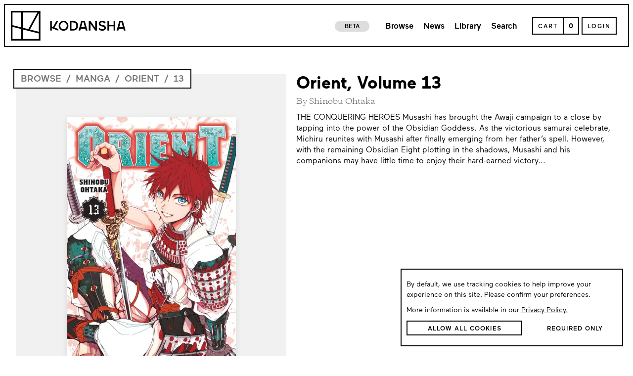

--- FILE ---
content_type: text/css
request_url: https://kodansha.us/703.e33e0c3db84c46bfd8e4.css
body_size: 4220
content:
.series-desktop-header-container{display:flex;flex-direction:row;width:100%;margin-top:0}.series-desktop-header-container .series-desktop-header-poster-wrapper{display:flex;flex-direction:column;width:45%;position:relative;height:fit-content;object-fit:cover}.series-desktop-header-container .series-desktop-header-poster-wrapper .ui-series-poster-container{cursor:unset}.series-desktop-header-container .series-desktop-header-poster{width:100%;margin:0 auto;min-height:650px;object-fit:cover;background-color:#3a3e3b}.series-desktop-header-container .series-desktop-header-breadcrumb-wrapper{width:auto;padding:5px 3px 2px 3px;position:absolute;left:10px;top:100px;background-color:#fff;border:2px solid #000;max-width:98%}.series-desktop-header-container .series-desktop-header-breadcrumb-wrapper .series-desktop-header-breadcrumb-styles{font-size:15px}.series-desktop-header-container .product-header-breadcrumb-wrapper-loading{width:auto;padding:5px 3px 2px 3px;position:absolute;left:-10px;top:-7px;background-color:#fff;border:2px solid #000;max-width:98%}.series-desktop-header-container .product-header-breadcrumb-wrapper-loading .series-desktop-header-breadcrumb-styles{font-size:15px}.series-desktop-header-container .series-desktop-header-info-wrapper{width:55%;display:flex;flex-direction:column;padding-left:20px}.series-desktop-header-container .series-desktop-header-info-wrapper>ul{padding-left:15px}.series-desktop-header-container .series-desktop-header-info-wrapper .series-read-free-container{margin-top:auto}.series-desktop-header-container .series-desktop-header-info-wrapper .series-desktop-header-available-book-wrapper{margin-top:auto}.series-desktop-header-container .series-desktop-header-info-wrapper .series-desktop-header-available-book-wrapper>:nth-child(2){margin-top:30px}.series-desktop-header-container .series-desktop-header-info-wrapper .edit-product-for-admin{color:#000;text-decoration:none;display:flex;align-items:center;width:fit-content;border:2px solid #e6005c;padding:2px 10px 0px 10px;font-weight:100;font-family:Maax-Medium-Core,Maax-Medium,sans-serif;margin-top:20px;column-gap:10px;cursor:pointer;transition:background-color 300ms}.series-desktop-header-container .series-desktop-header-info-wrapper .edit-product-for-admin:hover{color:#000;text-decoration:none}.series-desktop-header-container .series-desktop-header-info-wrapper .edit-product-for-admin:hover{background-color:#e6005c;color:#fff}.series-desktop-header-container .series-desktop-header-info-wrapper .edit-product-for-admin svg{width:20px;height:20px;margin-bottom:3px}.series-desktop-header-container .series-desktop-header-info-wrapper .edit-product-for-admin span{margin-top:2px}.series-desktop-header-container .series-desktop-header-info-title{font-weight:100;font-family:Maax-Bold-Core,Maax-Bold,sans-serif;font-size:35px}.series-desktop-header-container .series-desktop-header-info-author{font-family:Maax-Core,Maax,sans-serif;font-size:16px;width:95%;color:#757575;margin-top:-7px;font-family:GBC-Core,GBC,Book}.series-desktop-header-container .series-desktop-header-info-description{color:#000;font-size:16px;font-family:Maax-Core,Maax,sans-serif;margin-top:10px;line-height:22px}.series-desktop-header-container .series-desktop-reader-chapter{display:none;width:100%}@media screen and (min-width: 1000px){.series-desktop-header-container .series-desktop-reader-chapter{display:flex;margin-top:auto}}.series-desktop-header-container .series-desktop-header-info-award{font-size:15px;font-weight:100;font-family:Maax-Medium-Core,Maax-Medium,sans-serif}.series-desktop-header-container .series-desktop-header-free-wrapper{display:flex;flex-direction:column;width:100%;margin-top:50px}.series-desktop-header-container .series-desktop-header-free-wrapper .series-read-free-container{width:100%;margin:0 auto 0 0}@media screen and (max-width: 1000px){.series-desktop-header-container .series-desktop-header-free-wrapper .series-read-free-container .series-read-free-info-wrapper .series-read-free-enjoy{font-size:12px}.series-desktop-header-container .series-desktop-header-free-wrapper .series-read-free-container .series-read-free-info-wrapper .series-read-free-title{font-size:17px}.series-desktop-header-container .series-desktop-header-free-wrapper .series-read-free-container .series-read-free-info-wrapper .series-read-free-description{font-size:14px}.series-desktop-header-container .series-desktop-header-free-wrapper .series-read-free-container .series-read-free-button-wrapper div span{padding:2px 3px 0 3px;font-size:12px}}
.breadcrumb-container{display:flex;flex-direction:row;font-weight:100;font-family:Maax-Medium-Core,Maax-Medium,sans-serif;width:100%;justify-content:flex-start;align-items:flex-start;flex-wrap:wrap;text-transform:uppercase;color:#757575}.breadcrumb-container .breadcrumb-wrapper{display:flex;flex-direction:row;width:auto;align-items:flex-start}.breadcrumb-container .breadcrumb-wrapper .breadcrumb-element{margin:0;color:#757575;text-decoration:none;display:inline !important;white-space:nowrap;overflow:hidden;text-overflow:ellipsis;max-width:350px;text-align:start}.breadcrumb-container .breadcrumb-wrapper .breadcrumb-element-highlighted{color:#000}.breadcrumb-container .breadcrumb-wrapper .breadcrumb-element-no-margin{padding-left:0 !important}.breadcrumb-container .breadcrumb-wrapper .breadcrumb-item-with-no-hover{cursor:default}.breadcrumb-container .breadcrumb-wrapper .breadcrumb-slash{padding:0 10px 0;color:#757575}.breadcrumb-wrapper:hover{filter:brightness(80%);cursor:pointer}
.side-volume-container{display:flex;flex-direction:row;width:100%;height:auto}.side-volume-container .side-volume-side{display:flex;flex-direction:column;align-items:center;width:50px;min-width:50px;max-width:50px;height:auto;background-color:#ddd}.side-volume-container .side-volume-side .side-volume-side-text{color:#757575;margin-top:10px;font-size:15px}.side-volume-container .side-volume-side .side-volume-side-number{color:#757575;font-weight:100;font-family:Maax-Medium-Core,Maax-Medium,sans-serif;font-size:18px}.side-volume-container .side-volume-children-wrapper{width:100%;height:auto;display:flex;flex-direction:column}
.series-pub-item-container{display:flex;flex-direction:column;width:100%;padding-bottom:10px}.series-pub-item-container .series-pub-item-info-container{display:flex;flex-direction:row;justify-content:space-between;align-items:center;width:95%;margin:10px auto 0 auto}.series-pub-item-container .series-pub-item-info-container .series-pub-item-info{width:auto;display:flex;flex-direction:column;color:#757575;max-width:calc(100% - 160px)}.series-pub-item-container .series-pub-item-info-container .series-pub-item-info .series-pub-item-info-title{font-weight:100;font-family:Maax-Bold-Core,Maax-Bold,sans-serif;font-size:20pt;color:#000;margin:0;line-height:1.5}.series-pub-item-container .series-pub-item-info-container .series-pub-item-info .series-pub-item-info-title .series-chapter-progress-info-title{font-weight:100;font-family:Maax-Bold-Core,Maax-Bold,sans-serif;font-size:20pt;max-width:50%}.series-pub-item-container .series-pub-item-info-container .series-pub-item-info .series-pub-item-info-title-locked{color:#ababab}.series-pub-item-container .series-pub-item-info-container .series-pub-item-info .series-pub-item-info-plus-wrapper{display:flex;flex-direction:row}.series-pub-item-container .series-pub-item-info-container .series-pub-item-info .series-pub-item-info-plus-wrapper .series-pub-item-info-plus-text{font-weight:100;font-family:Maax-Medium-Core,Maax-Medium,sans-serif;font-size:13px;text-transform:uppercase;color:#3cc8e1;display:flex;flex-direction:column;justify-content:center}@media screen and (max-width: 900px){.series-pub-item-container .series-pub-item-info-container .series-pub-item-info .series-pub-item-info-title{font-weight:100;font-family:Maax-Bold-Core,Maax-Bold,sans-serif;font-size:17pt}.series-pub-item-container .series-pub-item-info-container .series-pub-item-info .series-pub-item-info-plus-wrapper{display:flex;flex-direction:column}.series-pub-item-container .series-pub-item-info-container .series-pub-item-info .series-pub-item-info-plus-wrapper .series-pub-item-info-plus-text{font-size:11px}}@media screen and (max-width: 440px){.series-pub-item-container .series-pub-item-info-container .series-pub-item-info .series-pub-item-info-plus-wrapper{display:flex;flex-direction:row}}@media screen and (min-width: 950px){.series-pub-item-container .series-pub-item-info-container .series-pub-item-info .series-pub-item-info-plus-wrapper .series-pub-item-info-plus-text{font-size:15px}}@media screen and (max-width: 390px){.series-pub-item-container .series-pub-item-info-container .series-pub-item-info .series-pub-item-info-plus-wrapper{display:flex;flex-direction:column}}.series-pub-item-container .series-pub-item-info-container .series-pub-item-info .series-pub-item-info-date{font-weight:100;font-family:Maax-Medium-Core,Maax-Medium,sans-serif;font-size:12pt;color:#000}@media(min-width: 850px){.series-pub-item-container .series-pub-item-info-container .series-pub-item-info .series-pub-item-info-date{font-size:15pt}}.series-pub-item-container .series-pub-item-info-container .series-pub-item-info .series-pub-item-info-date-locked{color:#ababab}.series-pub-item-container .series-pub-item-info-container .series-pub-item-container-free-for-registered{max-width:calc(100% - 195px)}.series-pub-item-container .series-pub-item-info-container .series-pub-item-read-button-wrapper{display:flex;flex-direction:row;justify-content:center;align-items:center;width:auto;margin-left:auto}.series-pub-item-container .series-pub-item-info-container .series-pub-item-read-button-wrapper .series-simulpub-chapter-price{font-weight:100;font-family:Maax-Medium-Core,Maax-Medium,sans-serif;font-size:14pt;padding-top:2px;line-height:20px;margin-right:10px}.series-pub-item-container .series-pub-item-info-container .series-pub-item-read-button-wrapper .series-simulpub-chapter-price-locked{color:#757575}.series-pub-item-container .series-pub-item-info-container .series-pub-item-read-button-wrapper .free-supporter{display:flex;flex-direction:column}.series-pub-item-container .series-pub-item-info-container .series-pub-item-read-button-wrapper .arrow-container{background-color:#fff;color:#000}.series-pub-item-container .series-pub-item-info-container .series-pub-item-read-button-wrapper .arrow-container:hover{cursor:unset}.series-pub-item-container .series-pub-item-info-container .series-pub-item-read-button-wrapper .arrow-container .arrow-btn{padding-top:4px}.series-pub-item-container .series-pub-item-info-container .series-pub-item-read-button-wrapper .read-btn-chapter-series-unlock{color:#fff;background-color:#000}.series-pub-item-container .series-pub-item-info-container .series-pub-item-read-button-wrapper .read-for-owned-comic-simpulpub-buy{border:2px solid #000}.series-pub-item-container .series-pub-item-info-container .series-pub-item-read-button-wrapper .read-for-owned-comic-simpulpub-buy:hover{border:2px solid #fff;filter:invert(1);cursor:pointer}.series-pub-item-container .series-pub-item-info-container .series-pub-item-read-button-wrapper .read-for-owned-comic-simpulpub{color:#fff;background-color:#000;border:2px solid #000}.series-pub-item-container .series-pub-item-info-container .series-pub-item-read-button-wrapper .read-for-owned-comic-simpulpub:hover{border:2px solid #fff;filter:invert(1);cursor:pointer}@media screen and (max-width: 1100px){.series-pub-item-container .series-pub-item-info-container .series-pub-item-read-button-wrapper .arrow-container .arrow-btn{font-size:12px;height:100%}.series-pub-item-container .series-pub-item-info-container .series-pub-item-read-button-wrapper .free-supporter .arrow-container .arrow-btn{font-size:12px}}@media screen and (max-width: 1000px){.series-pub-item-container .series-pub-item-info-container .series-pub-item-read-button-wrapper .arrow-container .arrow-btn{font-size:11pt;height:100%}.series-pub-item-container .series-pub-item-info-container .series-pub-item-read-button-wrapper .free-supporter .arrow-container{width:86px}.series-pub-item-container .series-pub-item-info-container .series-pub-item-read-button-wrapper .free-supporter .arrow-container .arrow-btn{font-size:11px}}@media screen and (max-width: 375px){.series-pub-item-container .series-pub-item-info-container .series-pub-item-read-button-wrapper :nth-child(1){font-size:11px}}.series-pub-item-container .series-pub-item-info-container .series-pub-item-read-button-wrapper span{width:100% !important;font-size:14px;padding-left:5px !important;padding-right:5px !important}@media(max-width: 500px){.series-pub-item-container .series-pub-item-info-container .series-pub-item-read-button-wrapper .series-pub-item-read-button-wrapper-until{word-wrap:break-word}.series-pub-item-container .series-pub-item-info-container .series-pub-item-read-button-wrapper .series-pub-item-read-button-wrapper-until .arrow-btn{font-size:12px}}@media(min-width: 850px){.series-pub-item-container .series-pub-item-info-container .series-pub-item-read-button-wrapper .series-pub-item-read-button-wrapper-until{max-width:100px;word-wrap:break-word}.series-pub-item-container .series-pub-item-info-container .series-pub-item-read-button-wrapper .series-pub-item-read-button-wrapper-until .arrow-btn{font-size:12px}}@media(min-width: 1205px){.series-pub-item-container .series-pub-item-info-container .series-pub-item-read-button-wrapper .series-pub-item-read-button-wrapper-until{max-width:unset;word-wrap:break-word}.series-pub-item-container .series-pub-item-info-container .series-pub-item-read-button-wrapper .series-pub-item-read-button-wrapper-until .arrow-btn{font-size:14px}}.series-pub-item-container .series-pub-item-info-container .series-pub-item-read-button-wrapper .series-pub-item-free-on-signup{color:#fff;background-color:#000;max-width:unset;width:160px !important}.series-pub-item-container .series-pub-item-info-container .series-pub-item-read-button-wrapper .series-pub-item-free-on-signup:hover{border:2px solid #fff;filter:invert(1);cursor:pointer}.series-pub-item-container .series-pub-item-info-container .series-pub-item-read-button-wrapper .series-pub-item-free-on-signup .arrow-btn{font-size:11pt !important}.series-pub-item-container .series-pub-item-info-container .series-pub-item-read-button-wrapper .series-pub-item-free-on-signup-read{color:#fff;background-color:#000;max-width:unset;width:auto !important}.series-pub-item-container .series-pub-item-info-container .series-pub-item-read-button-wrapper .series-pub-item-free-on-signup-read:hover{border:2px solid #fff;filter:invert(1);cursor:pointer}.series-pub-item-container .series-pub-item-info-container .series-pub-item-read-button-wrapper .series-pub-item-free-on-signup-read .arrow-btn{font-size:11pt !important}.series-pub-item-container .series-pub-item-info-container .series-pub-item-read-button-wrapper .series-pub-button-new-unlocked{color:#000;background-color:#fff;max-width:unset;width:auto !important}.series-pub-item-container .series-pub-item-info-container .series-pub-item-read-button-wrapper .series-pub-button-new-locked{color:#fff;background-color:#000;max-width:unset}.series-pub-item-container .series-pub-item-info-container .series-pub-item-read-button-wrapper .series-pub-button-new-locked:hover{cursor:default}.series-pub-item-container .series-pub-item-info-container .series-pub-item-read-button-wrapper .series-pub-button-new-locked-read{color:#757575;background-color:#efefef;border-color:#757575;max-width:unset}.series-pub-item-container .series-pub-item-info-container .series-pub-item-read-button-wrapper .series-pub-button-new-locked-read:hover{color:#757575;background-color:#efefef;filter:invert(0);border-color:#757575;cursor:default}.series-pub-item-container .series-pub-item-progress-wrapper{display:flex;flex-direction:row;width:95%;margin:10px auto 0 auto}.series-pub-item-container .read-or-purchase-chapter{color:#fff;background-color:#000;max-width:unset;width:auto;min-width:150px}.series-pub-item-container .read-or-purchase-chapter:hover{border:2px solid #fff;filter:invert(1);cursor:pointer}
.kodansha-progressbar-container{display:flex;flex-direction:column;width:100%;height:5px;min-height:5px;background-color:#ebebeb;overflow-x:hidden}.kodansha-progressbar-container .kodansha-progressbar-fill{width:50%;height:5px;min-height:5px;overflow:hidden;display:grid;grid-template-columns:auto 2px;align-items:flex-end}.kodansha-progressbar-container .kodansha-progressbar-fill-full{grid-template-columns:1fr}.kodansha-progressbar-container .kodansha-progressbar-fill-cover{height:5px;min-height:5px;background-color:#3cc8e1}.kodansha-progressbar-container .kodansha-progressbar-tip{width:0;height:0;border-top:2.5px solid rgba(0,0,0,0);border-bottom:2.5px solid rgba(0,0,0,0);border-left:2.5px solid #3cc8e1}
.series-volume-item-top-container-desktop{width:100%;margin:0 auto}.series-volume-item-top-container-desktop .series-desktop-volume-chapters-wrapper{display:flex;flex-direction:column;width:100%}.series-volume-item-top-container-desktop .series-desktop-volume-divider{width:100%;min-height:1px;background-color:#707070;height:1px;margin-top:30px}.fully-disabled-button{display:flex;flex-direction:column;background-color:#f1f1f1;color:#757575;justify-content:center;align-items:center;width:100%;height:65px;font-family:Maax-Core,Maax,sans-serif;font-weight:100;padding-top:4px;font-size:25px}.series-volume-poster-top-wrapper-desktop{display:flex;flex-direction:column;justify-content:start !important;align-items:start !important;padding-left:0}.series-desktop-volume-item-container{justify-content:flex-start;align-items:flex-start;display:flex;flex-direction:column;max-height:280px}.series-desktop-volume-poster-wrapper{display:flex;flex-direction:column;max-height:280px}.series-volume-poster-desktop{height:220px !important;width:65% !important}.series-volume-item-from-desktop{font-size:14px}.series-volume-item-from-price-desktop{font-size:22px !important}.series-volume-item-to-desktop{font-size:22px !important;font-weight:100;font-family:Maax-Bold-Core,Maax-Bold,sans-serif}.series-volume-buttons-wrapper-desktop{width:100%}.series-volume-buttons-wrapper-desktop .series-volume-arrow-btn-desktop{margin-left:10px !important}.series-volume-buttons-wrapper-desktop .series-volume-arrow-btn-desktop-new,.series-volume-buttons-wrapper-desktop .series-volume-arrow-btn-desktop-new-details,.series-volume-buttons-wrapper-desktop .series-volume-arrow-btn-desktop-new-style{width:fit-content}.series-volume-buttons-wrapper-desktop .series-volume-arrow-btn-desktop-new-style{background-color:#000;color:#fff}.series-volume-buttons-wrapper-desktop .series-volume-arrow-btn-desktop-new-style:hover{cursor:unset}.series-volume-buttons-wrapper-desktop .unselect{cursor:unset;user-select:none}.series-volume-buttons-wrapper-desktop .series-volume-arrow-btn-desktop-new-details{margin-left:10px}@media screen and (min-width: 768px)and (max-width: 1060px){.series-volume-buttons-wrapper-desktop .series-volume-arrow-btn-desktop-new-details-100{width:100%;margin-left:0 !important;margin-top:5px}}@media screen and (min-width: 768px)and (max-width: 1060px){.series-volume-buttons-wrapper-desktop .series-volume-arrow-btn-desktop-new-style-100{width:100%}}.series-volume-buttons-wrapper-desktop :first-child{margin-left:0 !important}.series-volume-buttons-wrapper-desktop .owned-comic-buy-button-series{border:2px solid #000;background-color:#fff;color:#000}.series-volume-buttons-wrapper-desktop .owned-comic-buy-button-series:hover{border:2px solid #fff;filter:invert(1);cursor:pointer}.series-volume-buttons-wrapper-desktop .owned-comic-read-button-series,.series-volume-buttons-wrapper-desktop .owned-comic-read-button-series-when-volume-purchased{background-color:#000;color:#fff}.series-volume-buttons-wrapper-desktop .owned-comic-read-button-series:hover,.series-volume-buttons-wrapper-desktop .owned-comic-read-button-series-when-volume-purchased:hover{border:2px solid #fff;filter:invert(1);cursor:pointer}.series-volume-buttons-wrapper-desktop .owned-comic-read-button-series-coming-soon{background-color:#000;color:#fff}.series-volume-buttons-wrapper-desktop .owned-comic-read-button-series-when-volume-purchased{width:200px}.series-volume-buttons-wrapper-desktop .owned-comic-coming-soon-series{background-color:#000;color:#fff;width:100%;height:40px}.series-volume-buttons-wrapper-desktop .owned-comic-coming-soon-series:hover{border:2px solid #fff;filter:invert(1);cursor:pointer}.series-volume-buttons-wrapper-desktop .series-mobile-in-cart-wrapper{display:flex;flex-direction:row}.series-volume-buttons-wrapper-desktop .series-mobile-in-cart-wrapper .series-mobile-price-text{display:flex;flex-direction:column;justify-content:center;align-items:center;width:fit-content;margin-left:7px;font-size:15px !important;font-weight:100;font-family:Maax-Medium-Core,Maax-Medium,sans-serif}.series-volume-buttons-wrapper-desktop .series-mobile-in-cart-wrapper .series-chapter-item-read-button-wrapper-in-cart{display:flex;flex-direction:column;justify-content:center;align-items:center;width:fit-content;padding-left:10px;padding-right:10px;font-weight:100;font-family:Maax-Medium-Core,Maax-Medium,sans-serif}.series-volume-buttons-wrapper-desktop .series-mobile-in-cart-wrapper .cart-item-cancel-icon{cursor:pointer;transform:rotate(45deg)}@media screen and (min-width: 1120px)and (max-width: 1175px){.series-volume-buttons-wrapper-desktop .free-with-account-little .arrow-btn{font-size:12px}}@media screen and (min-width: 1080px)and (max-width: 1120px){.series-volume-buttons-wrapper-desktop .free-with-account-little .arrow-btn{font-size:11px}}@media screen and (min-width: 768px)and (max-width: 1060px){.series-volume-buttons-wrapper-desktop-100{flex-direction:column !important}}.series-desktop-volume-item-start-read-free-wrapper{width:240px;margin-top:10px}@media screen and (max-width: 1000px){.series-volume-buttons-wrapper-desktop .series-volume-arrow-btn-desktop{margin-left:20px !important}.series-volume-buttons-wrapper-desktop .arrow-container{margin-left:5px}.series-volume-buttons-wrapper-desktop .arrow-container span{font-size:14px !important}.series-volume-buttons-wrapper-desktop :first-child{margin-left:0 !important}}.series-volume-item-top-container{display:flex;flex-direction:column;background-color:#fff;width:100%}.series-volume-item-top-container .series-volume-side-volume-container{display:flex;flex-direction:column;width:100%}.series-volume-item-top-container .series-volume-item-container{display:flex;flex-direction:column;width:100%}@media screen and (min-width: 769px){.series-volume-item-top-container .series-volume-item-container{flex-direction:row}}.series-volume-item-top-container .series-volume-item-container .product-item-wrapper{padding-left:10px}@media screen and (min-width: 769px){.series-volume-item-top-container .series-volume-item-container .product-item-wrapper{padding-left:20px}}.series-volume-item-top-container .series-volume-item-container .product-item-wrapper .ui-product-poster-container:hover{background-color:#ddd}.series-volume-item-top-container .series-volume-item-container .product-item-wrapper .info-wrapper .date-price-divider{display:none}.series-volume-item-top-container .series-volume-item-container .product-item-wrapper .info-wrapper .date-price-wrapper{flex-direction:column}.series-volume-item-top-container .series-volume-item-container .product-item-wrapper .info-wrapper .underline-wrapper{display:none}@media screen and (min-width: 769px){.series-volume-item-top-container .series-volume-item-container-with-chapters{display:grid;grid-template-columns:1fr 1fr}}.series-volume-item-top-container .series-volume-item-container-no-chapter{display:grid;grid-template-columns:1fr}.series-volume-item-top-container .series-volume-item-container-normal{display:grid;grid-template-columns:1fr}.series-volume-item-top-container .series-volume-chapters-container{display:flex;flex-direction:row;padding:0 10px;margin-top:10px;user-select:none}.series-volume-item-top-container .series-volume-chapters-container:hover{cursor:pointer}.series-volume-item-top-container .series-volume-chapters-container .series-volume-chapters-plus{font-size:35px;display:flex;flex-direction:column;justify-content:center;align-items:center;font-weight:100;font-family:Maax-Medium-Core,Maax-Medium,sans-serif}.series-volume-item-top-container .series-volume-chapters-container .series-volume-chapters-text{display:flex;flex-direction:row;justify-content:center;align-items:center;font-size:14pt;margin-left:10px;padding-top:5px;font-weight:100;font-family:Maax-Medium-Core,Maax-Medium,sans-serif}@media screen and (min-width: 769px){.series-volume-item-top-container .series-volume-chapters-container{display:none}}.series-volume-item-top-container .series-volume-divider{width:100%;height:2px;min-height:2px;background-color:#ddd;margin-top:20px}@media screen and (min-width: 400px){.series-volume-item-top-container .series-volume-item-container .series-volume-poster-top-wrapper .series-volume-poster-wrapper{width:200px;height:auto}.series-volume-item-top-container .series-volume-item-container .series-volume-poster-top-wrapper .series-volume-poster-wrapper .series-volume-poster{width:150px;height:230px}.series-volume-item-top-container .series-volume-container .series-volume-item-title{font-size:16pt !important}.series-volume-item-top-container .series-volume-container .series-volume-item-volume{font-size:26pt !important}}.series-volume-item-top-container .series-chapter-progress-info-date{display:none}.series-volume-item-top-container-mobile{display:unset}@media screen and (min-width: 769px){.series-volume-item-top-container-mobile{display:none}}
.product-item-column-wrapper{display:flex;flex-direction:column;width:100%}.product-item-wrapper{width:100%;height:auto;display:grid;grid-template-columns:200px auto;align-content:start;grid-column-gap:10px;margin-top:20px}.product-item-wrapper .ui-product-poster-container:hover{background-color:#ddd}.product-item-wrapper .details-text{font-weight:bolder;text-decoration:underline;font-size:14px;font-weight:100;font-family:Maax-Medium-Core,Maax-Medium,sans-serif;letter-spacing:2px;margin-bottom:3px}.product-item-wrapper .sale-bug{width:fit-content;padding:6px 7px 0 7px;height:27px;color:#fff;font-size:12px;font-weight:100;font-family:Maax-Medium-Core,Maax-Medium,sans-serif;background-color:#000;position:absolute;z-index:1;letter-spacing:1px}@media screen and (min-width: 769px)and (max-width: 1150px){.product-item-wrapper{grid-template-columns:180px auto}}@media screen and (max-width: 420px){.product-item-wrapper{grid-template-columns:160px auto}}.product-item-wrapper .info-wrapper{display:flex;flex-direction:column;width:100%;height:auto;margin:0 auto;padding-left:5px}.product-item-wrapper .info-wrapper .info-wrapper-title{display:flex;flex-direction:column}.product-item-wrapper .info-wrapper .info-wrapper-title .product-name{font-size:26pt;font-weight:100;font-family:Maax-Bold-Core,Maax-Bold,sans-serif;line-height:33px;overflow:hidden;text-overflow:ellipsis;display:-webkit-box;-webkit-line-clamp:2;line-clamp:2;-webkit-box-orient:vertical;cursor:pointer;margin:0}.product-item-wrapper .info-wrapper .underline-wrapper{color:#000;text-decoration:none;width:fit-content;display:flex}.product-item-wrapper .info-wrapper .underline-wrapper:hover{color:#000;text-decoration:none}@media screen and (min-width: 769px){.product-item-wrapper .info-wrapper .underline-wrapper{display:none}}.product-item-wrapper .info-wrapper .underline-wrapper .ui-underlined-text{font-weight:100;font-family:Maax-Medium-Core,Maax-Medium,sans-serif;border-color:#000}.product-item-wrapper .info-wrapper .date-price-wrapper{display:flex;flex-direction:column;flex-wrap:wrap;font-family:Maax-Core,Maax,sans-serif;font-size:14pt;color:#757575}@media screen and (max-width: 768px){.product-item-wrapper .info-wrapper .date-price-wrapper{display:flex;flex-direction:row}}.product-item-wrapper .info-wrapper .date-price-wrapper .date-price-divider{height:auto;width:auto;min-width:2px;max-width:available;margin-left:3px;margin-right:3px;color:#757575}@media screen and (min-width: 769px){.product-item-wrapper .info-wrapper .date-price-wrapper .date-price-divider{display:none}}.product-item-wrapper .info-wrapper .from-price{margin-top:auto;width:fit-content;font-family:Maax-Core,Maax,sans-serif;font-weight:100;font-size:20px;color:#757575}.product-item-wrapper .name{font-weight:100;font-family:Maax-Medium-Core,Maax-Medium,sans-serif;font-size:20px;line-height:20px}.product-item-wrapper .volume{font-weight:100;font-family:Maax-Medium-Core,Maax-Medium,sans-serif;font-size:22px}.product-item-wrapper .date-pages{color:#757575}.product-item-wrapper .actions{display:flex;flex-direction:row;margin-top:5px}.product-item-wrapper .actions>:nth-child(2){margin-left:10px}.product-item-wrapper .actions .arrow-container{width:100%}.product-item-wrapper .actions .underline-wrapper{color:#000;text-decoration:none;display:none}.product-item-wrapper .actions .underline-wrapper:hover{color:#000;text-decoration:none}@media screen and (min-width: 769px){.product-item-wrapper .actions .underline-wrapper{display:unset}}.product-item-wrapper .actions .not-for-sale-style{background-color:#000;color:#fff}.product-item-wrapper .actions .not-for-sale-style:hover{cursor:default}.product-item-wrapper .actions .not-for-sale-style-hover:hover{cursor:pointer}@media screen and (min-width: 769px)and (max-width: 1100px),(max-width: 576px){.product-item-wrapper .actions{display:flex;flex-direction:column}.product-item-wrapper .actions .arrow-container{max-width:190px}.product-item-wrapper .actions>:nth-child(2){margin-left:0;margin-top:5px}}.product-item-wrapper .actions .hide-details-on-mobile{display:unset}@media screen and (max-width: 768px){.product-item-wrapper .actions .hide-details-on-mobile{display:none}}@media screen and (min-width: 1161px)and (max-width: 1195px){.product-item-wrapper .actions-free-for-registered{flex-direction:column}.product-item-wrapper .actions-free-for-registered>:nth-child(2){margin-left:0;margin-top:10px}}.product-item-wrapper .print-depends-on-free-on-registered{width:fit-content}.price-grid{display:grid;grid-template-columns:fit-content(300px) 1fr;width:fit-content;margin-top:auto;grid-column-gap:10px}.price-grid .price-grid-item{display:flex;flex-direction:column;width:100%}.price-grid .price-grid-item .added-to-cart{height:30px;padding:2px 10px 0 10px;color:#fff;background-color:#000;display:flex;flex-direction:column;justify-content:center;align-items:center;font-size:14px;font-family:Maax-Core,Maax,sans-serif;font-weight:100}.price-grid .price-grid-item .added-to-cart-open{margin-bottom:5px}.price-grid .price-grid-item .actions-margin{margin-top:auto}.price-grid .price-grid-item .actions-in-cart{margin-top:auto}.price-grid .price-grid-item .just-in-us .fully-disabled-button{display:flex;flex-direction:column;background-color:#f1f1f1;color:#757575;justify-content:center;align-items:center;width:100%;font-size:14px;padding:3px 10px 0 10px;font-family:Maax-Core,Maax,sans-serif;font-weight:100;min-height:35px;height:35px}.price-grid .shipping-calculated{color:#757575;font-weight:100;font-family:Maax-Medium-Core,Maax-Medium,sans-serif;font-size:12px;margin-top:5px;width:70%}.price-grid .print-digital-type{color:#757575;font-weight:100;font-family:Maax-Medium-Core,Maax-Medium,sans-serif;font-size:15px}.price-grid .prices-wrapper{display:flex;flex-direction:row;background-color:#fff;font-size:24px}.price-grid .prices-wrapper .discount-price{font-weight:100;font-family:Maax-Bold-Core,Maax-Bold,sans-serif;margin-left:10px;line-height:23px}.price-grid .prices-wrapper .price{font-weight:100;font-family:Maax-Bold-Core,Maax-Bold,sans-serif;line-height:23px}.price-grid .prices-wrapper .price-sale{font-family:Maax-Core,Maax,sans-serif;font-weight:100;color:#757575;text-decoration:line-through;line-height:23px}.price-grid-mobile{display:none}@media screen and (max-width: 768px){.price-grid-mobile{display:flex;width:95%;margin:40px auto 10px auto}}.price-grid-desktop{display:none}@media screen and (min-width: 769px){.price-grid-desktop{display:flex;width:100%;margin:auto auto 0 auto}}.price-grid-desktop-one-variant{width:100%}.price-grid-desktop-one-variant .price-grid{grid-template-columns:1fr}@media screen and (max-width: 1099px){.hide-on-show-chapters{display:none}}@media screen and (max-width: 1189px){.hide-on-show-chapters-free-for-registered{display:none}}.show-on-show-chapters{display:flex;margin-top:40px;margin-left:2.5%}@media screen and (min-width: 1100px){.show-on-show-chapters{display:none}}.show-on-show-chapters-free-for-registered{display:flex;margin-top:40px;margin-left:2.5%}@media screen and (min-width: 1190px){.show-on-show-chapters-free-for-registered{display:none}}.hide-on-wheels{display:flex}@media screen and (max-width: 1080px){.hide-on-wheels{display:none}}.show-on-wheels{display:none}@media screen and (max-width: 1080px){.show-on-wheels{display:flex;margin-top:20px;width:100%}}
.available-container{display:flex;flex-direction:column;align-items:center;width:100%;margin-top:50px}.available-container .available-title{display:flex;flex-direction:column;font-size:26pt;font-weight:100;font-family:Maax-Bold-Core,Maax-Bold,sans-serif;width:95%;text-align:start}.available-container .available-divider{min-height:2px;height:2px;width:100%;background-color:#000}.available-container .available-items-wrapper{display:flex;flex-direction:column;justify-content:center;align-items:center;width:95%}.available-container .available-items-wrapper .available-item-wrapper{display:flex;flex-direction:row;width:100%;margin-top:10px}.available-container .available-items-wrapper .available-item-wrapper:hover{background-color:#efefef;cursor:pointer}.available-container .available-items-wrapper .available-item-wrapper .available-item-title{display:flex;flex-direction:column;justify-content:center;width:calc(100% - 50px);padding-left:3px;font-size:20px;padding-top:4px;text-transform:uppercase}.available-container .available-items-wrapper .available-item-wrapper .available-item-plus{display:flex;flex-direction:column;justify-content:center;align-items:center;width:50px;font-size:25px;font-weight:100;font-family:Maax-Bold-Core,Maax-Bold,sans-serif}.available-container .available-items-wrapper .available-item-wrapper .available-item-plus img{width:20px;height:20px;cursor:pointer}.available-container .available-items-wrapper .available-item-asset-link{font-weight:100;font-family:Maax-Medium-Core,Maax-Medium,sans-serif;border:2px solid #000;margin:3px;font-size:12px;font-weight:500;letter-spacing:.16ch;text-transform:uppercase;--flow-gap-all: 0rem;--focus-shadow-size: var(--border-width-md);border-radius:0;color:currentColor;position:relative;text-decoration:none;align-items:center;display:inline-flex;justify-content:center;text-underline-offset:.3rem;background:none;cursor:pointer}.available-container .available-items-wrapper .available-item-asset-link a{padding:5px 7px 3px 7px;color:#000;transition:background-color 125ms ease-out}.available-container .available-items-wrapper .available-item-asset-link a:hover{background:#000;color:#fff;text-decoration:none}.available-container .available-items-wrapper .available-divider{margin-top:10px}.available-container .available-items-wrapper .expandable-row{display:flex;flex-direction:row;flex-wrap:wrap;height:auto;transition:max-height .3s ease;margin-left:0;margin-right:auto;max-height:0;overflow-y:hidden}.available-container .available-items-wrapper .expandable-row-active{max-height:500px}
.subscription-background{width:100%;min-height:200px;display:flex;justify-content:center;align-items:center;margin:50px auto 0 auto;background-color:#f1f1f1;padding:50px 0}.subscription-background .arrow-container{margin-top:40px;align-self:flex-end;width:170px;background-color:#fff}.subscription-background .arrow-container:hover{color:#000;background-color:#fff}.subscription-background .arrow-container:hover .arrow-btn{border:none;background-color:#000;color:#fff;border-right:2px solid #fff}.subscription-background .arrow-container:hover .no-arrow{border-right:none;background-color:#000;color:#fff}.subscription-background .arrow-container:hover .icon-wrapper{background-color:#000}.subscription-background .arrow-container:hover .icon{filter:invert(0);fill:#fff;animation:move 300ms}.subscription-background .subscription-wrapper{width:95%;max-width:960px;margin:0 auto;display:flex;flex-direction:column;justify-content:center}.subscription-background .subscription-wrapper .subscription-title{font-weight:100;font-family:Maax-Bold-Core,Maax-Bold,sans-serif;color:#000}.subscription-background .subscription-wrapper .email-wrapper{display:flex;flex-direction:column;align-items:center;margin-top:10px}.subscription-background .subscription-wrapper .email-wrapper .email-input{width:100%;padding:25px 20px 22px 20px}.subscription-background .subscription-wrapper .email-wrapper .direction{margin-top:10px;margin-left:auto;padding-top:16px !important;padding-bottom:15px !important}@media only screen and (min-width: 570px){.subscription-background .subscription-wrapper{max-width:540px;width:100%}.subscription-background .subscription-wrapper .subscription-title{color:#000}.subscription-background .subscription-wrapper .email-wrapper{flex-direction:column}.subscription-background .subscription-wrapper .email-wrapper .email-input{width:100%}.subscription-background .subscription-wrapper .email-wrapper .direction{width:200px;margin-top:10px;padding:17px 0}}@media only screen and (min-width: 768px){.subscription-background .subscription-wrapper{max-width:720px}.subscription-background .subscription-wrapper .email-wrapper{flex-direction:row}.subscription-background .subscription-wrapper .email-wrapper .email-input{width:99%}.subscription-background .subscription-wrapper .email-wrapper .direction{width:200px;margin-top:0;padding:17px 0}}@media only screen and (min-width: 992px){.subscription-background .subscription-wrapper{max-width:960px}}@media only screen and (min-width: 1200px){.subscription-background .subscription-wrapper{max-width:1140px}}@media only screen and (max-width: 768px){.subscription-background{padding:40px 0 80px 0}}.email-input::-moz-placeholder{font-size:14px}
.series-browse-manga-container{display:flex;flex-direction:column;justify-content:center;align-items:center;display:none;width:100%;background-color:#8ea891;margin:50px auto 0 auto}.series-browse-manga-container .series-browse-manga-poster{width:100%;background-color:#ddd;min-height:500px}.series-browse-manga-container .series-browse-manga-submit{width:100%;font-size:25px;height:80px;text-transform:none}
.not-found{min-height:600px;font-family:Maax-Core,Maax,sans-serif}.not-found .not-found-inner-wrapper{margin:20px auto 0;width:95%;max-width:1400px;margin-bottom:-100px}.not-found .hero-image{width:100%;border-bottom:2px solid #000}.not-found h1{font-size:83px;font-weight:bolder;font-family:Maax-Bold-Core,Maax-Bold,sans-serif;margin-bottom:20px}.not-found h2{font-size:52px;font-weight:bolder;font-family:Maax-Bold-Core,Maax-Bold,sans-serif}.not-found p{font-size:20px}

/*# sourceMappingURL=703.e33e0c3db84c46bfd8e4.css.map*/